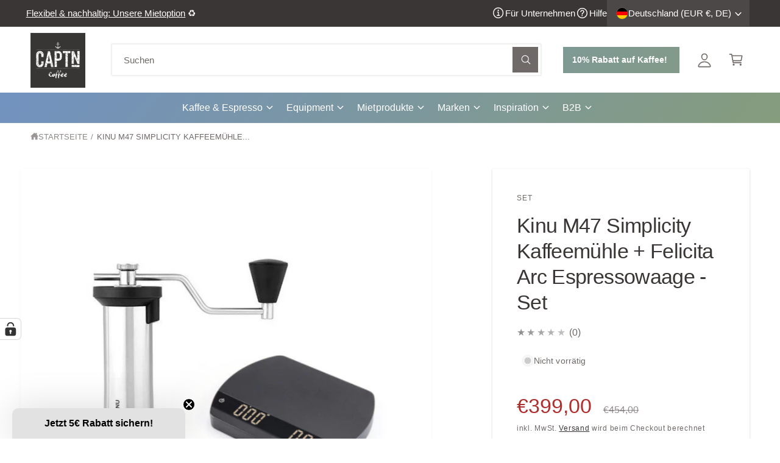

--- FILE ---
content_type: text/javascript; charset=utf-8
request_url: https://captncoffee.com/products/kinu-m47-simplicity-kaffeemuhle-felicita-arc-espressowaage-set.js
body_size: 2249
content:
{"id":8048195043593,"title":"Kinu M47 Simplicity Kaffeemühle + Felicita Arc Espressowaage - Set","handle":"kinu-m47-simplicity-kaffeemuhle-felicita-arc-espressowaage-set","description":"\u003ch3\u003e\u003cspan data-mce-fragment=\"1\" style=\"font-size: 18px;\"\u003e\u003cspan data-mce-fragment=\"1\" class=\"a-list-item\"\u003eKinu M47 Simplicity Handkaffeemühle + Felicita Arc Espressowaage\u003cbr\u003e\u003c\/span\u003e\u003c\/span\u003e\u003c\/h3\u003e\n\u003cp\u003eMit diesem Set erhältst du eine hochwertige Edelstahlmühle von Kinu sowie eine digitale Espressowaage der Marke Felicita. Ideal für die Zubereitung deines Espressos!\u003cbr\u003e\u003c\/p\u003e\n\u003cp\u003eMit der Kinu M47 Simplicity Mühle lassen sich dank stufenlos einstellbarem Mahlgrad beste Mahlergebnisse erzielen. Ein praktischer Daumenstopper sorgt für eine optimale Handhabung während des Mahlvorgangs.\u003cbr\u003e\u003c\/p\u003e\n\u003cp\u003eDie Felicita Arc ist die perfekte Waage für die Espressozubereitung. Dank ihrer geringen Höhe lässt sich die Waage optimal unter einem Siebträger platzieren. Das Gewicht wird auf 0,1g genau angezeigt.\u003c\/p\u003e\n\u003cp\u003e \u003c\/p\u003e\n\u003ch3\u003e\u003cspan style=\"font-size: 16px;\"\u003e\u003cspan data-mce-fragment=\"1\" class=\"a-list-item\"\u003eTechnische Details:\u003c\/span\u003e\u003c\/span\u003e\u003c\/h3\u003e\n\u003cul data-mce-fragment=\"1\"\u003e\n\u003cli data-mce-fragment=\"1\"\u003e\u003cspan data-mce-fragment=\"1\" style=\"font-size: 16px;\"\u003e\u003cspan data-mce-fragment=\"1\" class=\"a-list-item\"\u003e\u003cspan data-mce-fragment=\"1\" style=\"text-decoration: underline;\"\u003eModell:\u003c\/span\u003e \u003cspan data-mce-fragment=\"1\" class=\"value\"\u003e\u003ca title=\"Kinu M47 Simplicity Kaffeemühle\" href=\"https:\/\/captncoffee.com\/collections\/kinu\/products\/kinu-m47-simplicity-kaffeemuehle\" target=\"_blank\"\u003eKinu M47 Simplicity Kaffeemühle\u003c\/a\u003e\u003cbr\u003e\u003c\/span\u003e\u003c\/span\u003e\u003c\/span\u003e\u003c\/li\u003e\n\u003cli data-mce-fragment=\"1\"\u003e\u003cspan data-mce-fragment=\"1\" style=\"font-size: 16px;\"\u003e\u003cspan data-mce-fragment=\"1\" class=\"a-list-item\"\u003e\u003cspan data-mce-fragment=\"1\" style=\"text-decoration: underline;\"\u003eBesonderheiten:\u003c\/span\u003e 47 mm konische Stahl-Mahlscheiben (Black-Fusion-behandelt), Daumenstopper\u003cbr\u003e\u003c\/span\u003e\u003c\/span\u003e\u003c\/li\u003e\n\u003cli data-mce-fragment=\"1\"\u003e\u003cspan data-mce-fragment=\"1\" style=\"font-size: 16px;\"\u003e\u003cspan data-mce-fragment=\"1\" class=\"a-list-item\"\u003e\u003cspan style=\"text-decoration: underline;\"\u003eKapazität des Auffangbehälters:\u003c\/span\u003e 30-35g\u003c\/span\u003e\u003c\/span\u003e\u003c\/li\u003e\n\u003cli data-mce-fragment=\"1\"\u003e\u003cspan data-mce-fragment=\"1\" style=\"font-size: 16px;\"\u003e\u003cspan data-mce-fragment=\"1\" class=\"a-list-item\"\u003e\u003cspan data-mce-fragment=\"1\" style=\"text-decoration: underline;\"\u003eMaterial:\u003c\/span\u003e Edelstahl, Kunststoff, Silikon\u003cbr\u003e\u003c\/span\u003e\u003c\/span\u003e\u003c\/li\u003e\n\u003cli data-mce-fragment=\"1\"\u003e\u003cspan data-mce-fragment=\"1\" style=\"font-size: 16px;\"\u003e\u003cspan data-mce-fragment=\"1\" class=\"a-list-item\"\u003e\u003cspan data-mce-fragment=\"1\" style=\"text-decoration: underline;\"\u003eLieferumfang:\u003c\/span\u003e Kinu M47 Simplicity Kaffeemühle, Transporttasche\u003cbr\u003e\u003c\/span\u003e\u003c\/span\u003e\u003c\/li\u003e\n\u003c\/ul\u003e\n\u003cp\u003e \u003c\/p\u003e\n\u003cdiv class=\"shg-c\" id=\"s-2cadaa0f-90bd-4b49-ae86-adb062f92c02\"\u003e\n\u003cdiv class=\"shogun-heading-component\"\u003e\n\u003ch3\u003eTechnische Details:\u003c\/h3\u003e\n\u003c\/div\u003e\n\u003c\/div\u003e\n\u003cdiv class=\"shg-c\" id=\"s-e32b8eef-c49b-41fe-ab4d-6cc8203d7989\"\u003e\n\u003cdiv class=\"shg-rich-text shg-theme-text-content\"\u003e\n\u003cul data-mce-fragment=\"1\"\u003e\n\u003cli data-mce-fragment=\"1\"\u003e\u003cspan data-mce-fragment=\"1\" style=\"font-size: 16px;\"\u003e\u003cspan data-mce-fragment=\"1\" class=\"a-list-item\"\u003e\u003cspan data-mce-fragment=\"1\" style=\"text-decoration: underline;\"\u003eModell:\u003c\/span\u003e \u003cspan data-mce-fragment=\"1\" class=\"value\"\u003e\u003ca href=\"https:\/\/captncoffee.com\/collections\/felicita\/products\/felicita-arc-digitale-espressowaage-mit-bluetooth-schwarz\" title=\"Felicita Arc Espressowaage\" target=\"_blank\"\u003eFelicita Arc Espressowaage\u003c\/a\u003e\u003cbr\u003e\u003c\/span\u003e\u003c\/span\u003e\u003c\/span\u003e\u003c\/li\u003e\n\u003cli data-mce-fragment=\"1\"\u003e\u003cspan data-mce-fragment=\"1\" style=\"font-size: 16px;\"\u003e\u003cspan data-mce-fragment=\"1\" class=\"a-list-item\"\u003e\u003cspan data-mce-fragment=\"1\" style=\"text-decoration: underline;\"\u003eBesonderheiten:\u003c\/span\u003e über USB wiederaufladbarer Lithium-Ionen Akku, wasserbeständig, Auto-Tara, Auto-Timer, anpassbare intelligente automatische Abschaltung\u003cbr\u003e\u003c\/span\u003e\u003c\/span\u003e\u003c\/li\u003e\n\u003cli data-mce-fragment=\"1\"\u003e\u003cspan data-mce-fragment=\"1\" style=\"font-size: 16px;\"\u003e\u003cspan data-mce-fragment=\"1\" class=\"a-list-item\"\u003e\u003cspan data-mce-fragment=\"1\" style=\"text-decoration: underline;\"\u003eMaße\u003c\/span\u003e (B) x (T) x (H): \u003cspan data-mce-fragment=\"1\" class=\"value\"\u003e135 × 105 × 15,5 mm\u003c\/span\u003e\u003cbr\u003e\u003c\/span\u003e\u003c\/span\u003e\u003c\/li\u003e\n\u003cli data-mce-fragment=\"1\"\u003e\u003cspan data-mce-fragment=\"1\" style=\"font-size: 16px;\"\u003e\u003cspan data-mce-fragment=\"1\" class=\"a-list-item\"\u003e\u003cspan data-mce-fragment=\"1\" class=\"value\"\u003e\u003cspan data-mce-fragment=\"1\" style=\"text-decoration: underline;\"\u003eDisplay:\u003c\/span\u003e LED\u003cbr\u003e\u003c\/span\u003e\u003c\/span\u003e\u003c\/span\u003e\u003c\/li\u003e\n\u003cli data-mce-fragment=\"1\"\u003e\u003cspan data-mce-fragment=\"1\" style=\"font-size: 16px;\"\u003e\u003cspan data-mce-fragment=\"1\" class=\"a-list-item\"\u003e\u003cspan data-mce-fragment=\"1\" class=\"value\"\u003e\u003cspan data-mce-fragment=\"1\" style=\"text-decoration: underline;\"\u003eTragkraft:\u003c\/span\u003e bis 2 kg\u003cbr\u003e\u003c\/span\u003e\u003c\/span\u003e\u003c\/span\u003e\u003c\/li\u003e\n\u003cli data-mce-fragment=\"1\"\u003e\u003cspan data-mce-fragment=\"1\" style=\"font-size: 16px;\"\u003e\u003cspan data-mce-fragment=\"1\" class=\"a-list-item\"\u003e\u003cspan data-mce-fragment=\"1\" style=\"text-decoration: underline;\"\u003eKonnektivität:\u003c\/span\u003e \u003cspan data-mce-fragment=\"1\" class=\"value\"\u003eBluetooth 4.0\u003c\/span\u003e\u003cbr\u003e\u003c\/span\u003e\u003c\/span\u003e\u003c\/li\u003e\n\u003cli data-mce-fragment=\"1\"\u003e\u003cspan data-mce-fragment=\"1\" style=\"font-size: 16px;\"\u003e\u003cspan data-mce-fragment=\"1\" class=\"a-list-item\"\u003e\u003cspan data-mce-fragment=\"1\" style=\"text-decoration: underline;\"\u003eHerstellerfarbe:\u003c\/span\u003e Schwarz\u003c\/span\u003e\u003c\/span\u003e\u003c\/li\u003e\n\u003cli data-mce-fragment=\"1\"\u003e\u003cspan data-mce-fragment=\"1\" style=\"font-size: 16px;\"\u003e\u003cspan data-mce-fragment=\"1\" class=\"a-list-item\"\u003e\u003cspan style=\"text-decoration: underline;\"\u003eMaterial:\u003c\/span\u003e Aluminium\u003c\/span\u003e\u003c\/span\u003e\u003c\/li\u003e\n\u003cli data-mce-fragment=\"1\"\u003e\u003cspan data-mce-fragment=\"1\" style=\"font-size: 16px;\"\u003e\u003cspan data-mce-fragment=\"1\" class=\"a-list-item\"\u003e\u003cspan data-mce-fragment=\"1\" style=\"text-decoration: underline;\"\u003eLieferumfang:\u003c\/span\u003e Felicita Arc Espressowaage, 100g Justiergewicht, 1x USB-Kabel, hitzebeständige Auflage, 1x Bedienungsanleitung\u003c\/span\u003e\u003c\/span\u003e\u003c\/li\u003e\n\u003c\/ul\u003e\n\u003c\/div\u003e\n\u003c\/div\u003e","published_at":"2022-12-07T11:29:57+01:00","created_at":"2022-12-07T11:20:12+01:00","vendor":"Set","type":"Kaffeemühle","tags":[],"price":39900,"price_min":39900,"price_max":39900,"available":false,"price_varies":false,"compare_at_price":45400,"compare_at_price_min":45400,"compare_at_price_max":45400,"compare_at_price_varies":false,"variants":[{"id":43800792498441,"title":"Default Title","option1":"Default Title","option2":null,"option3":null,"sku":"","requires_shipping":true,"taxable":true,"featured_image":null,"available":false,"name":"Kinu M47 Simplicity Kaffeemühle + Felicita Arc Espressowaage - Set","public_title":null,"options":["Default Title"],"price":39900,"weight":2800,"compare_at_price":45400,"inventory_management":"shopify","barcode":"0650245247656","requires_selling_plan":false,"selling_plan_allocations":[]}],"images":["\/\/cdn.shopify.com\/s\/files\/1\/0049\/7883\/5545\/products\/KInu_Simplicity_Felicita_Arc_Set_01.jpg?v=1670408676","\/\/cdn.shopify.com\/s\/files\/1\/0049\/7883\/5545\/products\/Kinu_M47_Simplicity_Grinder_02_dc892d79-808f-4253-8111-c0b7d58f3c3e.jpg?v=1670429644","\/\/cdn.shopify.com\/s\/files\/1\/0049\/7883\/5545\/products\/Kinu_M47_Simplicity_Grinder_03_87920685-a8ae-4a16-bdfe-70bbf8374d17.jpg?v=1670429644","\/\/cdn.shopify.com\/s\/files\/1\/0049\/7883\/5545\/products\/Kinu_M47_Simplicity_Grinder_04_49480354-2d2b-4539-95c7-28c9da4d7777.jpg?v=1670429644","\/\/cdn.shopify.com\/s\/files\/1\/0049\/7883\/5545\/products\/Kinu_M47_Simplicity_Grinder_05_c9ba811f-467b-4579-925e-b72ee83c4195.jpg?v=1670429645","\/\/cdn.shopify.com\/s\/files\/1\/0049\/7883\/5545\/products\/Felicita_Arc_Espressowaage_02_01c40aa6-0a4a-4b3d-a5b7-7be659b93c17.jpg?v=1670429721","\/\/cdn.shopify.com\/s\/files\/1\/0049\/7883\/5545\/products\/Felicita_Arc_Espressowaage_03_3c45e251-c175-48c6-b4c2-47bbeb03492c.jpg?v=1670429734","\/\/cdn.shopify.com\/s\/files\/1\/0049\/7883\/5545\/products\/Felicita_Arc_Espressowaage_04_bc008e19-d231-4093-83ed-ec512f2b08a2.jpg?v=1670429749","\/\/cdn.shopify.com\/s\/files\/1\/0049\/7883\/5545\/products\/Felicita_Arc_Espressowaage_05_2e6dcf94-73a4-4b53-9c74-55fc3adfc697.jpg?v=1670429765"],"featured_image":"\/\/cdn.shopify.com\/s\/files\/1\/0049\/7883\/5545\/products\/KInu_Simplicity_Felicita_Arc_Set_01.jpg?v=1670408676","options":[{"name":"Title","position":1,"values":["Default Title"]}],"url":"\/products\/kinu-m47-simplicity-kaffeemuhle-felicita-arc-espressowaage-set","media":[{"alt":"Kinu M47 Simplicity Kaffeemühle + Felicita Arc Espressowaage - Set","id":34482116362505,"position":1,"preview_image":{"aspect_ratio":1.0,"height":729,"width":729,"src":"https:\/\/cdn.shopify.com\/s\/files\/1\/0049\/7883\/5545\/products\/KInu_Simplicity_Felicita_Arc_Set_01.jpg?v=1670408676"},"aspect_ratio":1.0,"height":729,"media_type":"image","src":"https:\/\/cdn.shopify.com\/s\/files\/1\/0049\/7883\/5545\/products\/KInu_Simplicity_Felicita_Arc_Set_01.jpg?v=1670408676","width":729},{"alt":"Kinu M47 Simplicity Kaffeemühle","id":34486550167817,"position":2,"preview_image":{"aspect_ratio":1.0,"height":900,"width":900,"src":"https:\/\/cdn.shopify.com\/s\/files\/1\/0049\/7883\/5545\/products\/Kinu_M47_Simplicity_Grinder_02_dc892d79-808f-4253-8111-c0b7d58f3c3e.jpg?v=1670429644"},"aspect_ratio":1.0,"height":900,"media_type":"image","src":"https:\/\/cdn.shopify.com\/s\/files\/1\/0049\/7883\/5545\/products\/Kinu_M47_Simplicity_Grinder_02_dc892d79-808f-4253-8111-c0b7d58f3c3e.jpg?v=1670429644","width":900},{"alt":"Kinu M47 Simplicity Kaffeemühle","id":34486550200585,"position":3,"preview_image":{"aspect_ratio":1.0,"height":900,"width":900,"src":"https:\/\/cdn.shopify.com\/s\/files\/1\/0049\/7883\/5545\/products\/Kinu_M47_Simplicity_Grinder_03_87920685-a8ae-4a16-bdfe-70bbf8374d17.jpg?v=1670429644"},"aspect_ratio":1.0,"height":900,"media_type":"image","src":"https:\/\/cdn.shopify.com\/s\/files\/1\/0049\/7883\/5545\/products\/Kinu_M47_Simplicity_Grinder_03_87920685-a8ae-4a16-bdfe-70bbf8374d17.jpg?v=1670429644","width":900},{"alt":"Kinu M47 Simplicity Kaffeemühle","id":34486550233353,"position":4,"preview_image":{"aspect_ratio":1.0,"height":2048,"width":2048,"src":"https:\/\/cdn.shopify.com\/s\/files\/1\/0049\/7883\/5545\/products\/Kinu_M47_Simplicity_Grinder_04_49480354-2d2b-4539-95c7-28c9da4d7777.jpg?v=1670429644"},"aspect_ratio":1.0,"height":2048,"media_type":"image","src":"https:\/\/cdn.shopify.com\/s\/files\/1\/0049\/7883\/5545\/products\/Kinu_M47_Simplicity_Grinder_04_49480354-2d2b-4539-95c7-28c9da4d7777.jpg?v=1670429644","width":2048},{"alt":"Kinu M47 Simplicity Kaffeemühle mit Daumenstopper","id":34486550266121,"position":5,"preview_image":{"aspect_ratio":1.0,"height":2048,"width":2048,"src":"https:\/\/cdn.shopify.com\/s\/files\/1\/0049\/7883\/5545\/products\/Kinu_M47_Simplicity_Grinder_05_c9ba811f-467b-4579-925e-b72ee83c4195.jpg?v=1670429645"},"aspect_ratio":1.0,"height":2048,"media_type":"image","src":"https:\/\/cdn.shopify.com\/s\/files\/1\/0049\/7883\/5545\/products\/Kinu_M47_Simplicity_Grinder_05_c9ba811f-467b-4579-925e-b72ee83c4195.jpg?v=1670429645","width":2048},{"alt":"Felicita Arc Espressowaage","id":34486554296585,"position":6,"preview_image":{"aspect_ratio":1.0,"height":2347,"width":2347,"src":"https:\/\/cdn.shopify.com\/s\/files\/1\/0049\/7883\/5545\/products\/Felicita_Arc_Espressowaage_02_01c40aa6-0a4a-4b3d-a5b7-7be659b93c17.jpg?v=1670429721"},"aspect_ratio":1.0,"height":2347,"media_type":"image","src":"https:\/\/cdn.shopify.com\/s\/files\/1\/0049\/7883\/5545\/products\/Felicita_Arc_Espressowaage_02_01c40aa6-0a4a-4b3d-a5b7-7be659b93c17.jpg?v=1670429721","width":2347},{"alt":"Felicita Arc Espressowaage","id":34486554329353,"position":7,"preview_image":{"aspect_ratio":1.0,"height":2362,"width":2362,"src":"https:\/\/cdn.shopify.com\/s\/files\/1\/0049\/7883\/5545\/products\/Felicita_Arc_Espressowaage_03_3c45e251-c175-48c6-b4c2-47bbeb03492c.jpg?v=1670429734"},"aspect_ratio":1.0,"height":2362,"media_type":"image","src":"https:\/\/cdn.shopify.com\/s\/files\/1\/0049\/7883\/5545\/products\/Felicita_Arc_Espressowaage_03_3c45e251-c175-48c6-b4c2-47bbeb03492c.jpg?v=1670429734","width":2362},{"alt":"Felicita Arc Espressowaage","id":34486554362121,"position":8,"preview_image":{"aspect_ratio":1.0,"height":2347,"width":2347,"src":"https:\/\/cdn.shopify.com\/s\/files\/1\/0049\/7883\/5545\/products\/Felicita_Arc_Espressowaage_04_bc008e19-d231-4093-83ed-ec512f2b08a2.jpg?v=1670429749"},"aspect_ratio":1.0,"height":2347,"media_type":"image","src":"https:\/\/cdn.shopify.com\/s\/files\/1\/0049\/7883\/5545\/products\/Felicita_Arc_Espressowaage_04_bc008e19-d231-4093-83ed-ec512f2b08a2.jpg?v=1670429749","width":2347},{"alt":"Felicita Arc Espressowaage","id":34486554394889,"position":9,"preview_image":{"aspect_ratio":1.0,"height":1251,"width":1251,"src":"https:\/\/cdn.shopify.com\/s\/files\/1\/0049\/7883\/5545\/products\/Felicita_Arc_Espressowaage_05_2e6dcf94-73a4-4b53-9c74-55fc3adfc697.jpg?v=1670429765"},"aspect_ratio":1.0,"height":1251,"media_type":"image","src":"https:\/\/cdn.shopify.com\/s\/files\/1\/0049\/7883\/5545\/products\/Felicita_Arc_Espressowaage_05_2e6dcf94-73a4-4b53-9c74-55fc3adfc697.jpg?v=1670429765","width":1251}],"requires_selling_plan":false,"selling_plan_groups":[]}

--- FILE ---
content_type: text/javascript
request_url: https://widgets.trustedshops.com/js/X773393A9B7C032C0B7A8CA46CD0E3644.js
body_size: 1509
content:
((e,t)=>{const r={shopInfo:{tsId:"X773393A9B7C032C0B7A8CA46CD0E3644",name:"CAPTN Coffee | Hamburg",url:"captncoffee.com",language:"de",targetMarket:"DEU",ratingVariant:"WIDGET",eTrustedIds:{accountId:"acc-62d28b0a-161b-4907-b930-e6d09c69b9ee",channelId:"chl-d684caf3-98e7-422b-af8c-72fc86024541"},buyerProtection:{certificateType:"CLASSIC",certificateState:"PRODUCTION",mainProtectionCurrency:"EUR",classicProtectionAmount:100,maxProtectionDuration:30,plusProtectionAmount:2e4,basicProtectionAmount:100,firstCertified:"2022-04-28 10:30:54"},reviewSystem:{rating:{averageRating:4.81,averageRatingCount:139,overallRatingCount:562,distribution:{oneStar:3,twoStars:1,threeStars:2,fourStars:8,fiveStars:125}},reviews:[{average:5,buyerStatement:"Top Online Store. Bereits 2x etwas bestellt, jedes Mal sehr schnell geliefert und in bester Qualität. Jederzeit wieder.",rawChangeDate:"2025-11-05T17:24:48.000Z",changeDate:"5.11.2025",transactionDate:"26.10.2025"},{average:5,buyerStatement:"Tutto bene",rawChangeDate:"2025-11-05T17:19:37.000Z",changeDate:"5.11.2025",transactionDate:"29.10.2025"},{average:5,buyerStatement:"ich bestelle dort regelmäßig, weil die Sachen  die ich brauche anderswo relativ schwer zu kriegen sind und wenn, dann auch um einiges teurer sind. Noch ein Bonus - der Versand erfolgt wirklich blitzartig!\nVielen Dank und gerne wieder.",rawChangeDate:"2025-10-31T18:18:19.000Z",changeDate:"31.10.2025",transactionDate:"24.10.2025"}]},features:["MARS_PUBLIC_QUESTIONNAIRE","MARS_QUESTIONNAIRE","DISABLE_REVIEWREQUEST_SENDING","MARS_EVENTS","MARS_REVIEWS","GUARANTEE_RECOG_CLASSIC_INTEGRATION","SHOP_CONSUMER_MEMBERSHIP"],consentManagementType:"OFF",urls:{profileUrl:"https://www.trustedshops.de/bewertung/info_X773393A9B7C032C0B7A8CA46CD0E3644.html",profileUrlLegalSection:"https://www.trustedshops.de/bewertung/info_X773393A9B7C032C0B7A8CA46CD0E3644.html#legal-info",reviewLegalUrl:"https://help.etrusted.com/hc/de/articles/23970864566162"},contractStartDate:"2022-04-22 00:00:00",shopkeeper:{name:"CAPTN Products GmbH",street:"Frankenstraße 29",country:"DE",city:"Hamburg",zip:"20097"},displayVariant:"full",variant:"full",twoLetterCountryCode:"DE"},"process.env":{STAGE:"prod"},externalConfig:{trustbadgeScriptUrl:"https://widgets.trustedshops.com/assets/trustbadge.js",cdnDomain:"widgets.trustedshops.com"},elementIdSuffix:"-98e3dadd90eb493088abdc5597a70810",buildTimestamp:"2025-11-06T05:37:59.710Z",buildStage:"prod"},a=r=>{const{trustbadgeScriptUrl:a}=r.externalConfig;let n=t.querySelector(`script[src="${a}"]`);n&&t.body.removeChild(n),n=t.createElement("script"),n.src=a,n.charset="utf-8",n.setAttribute("data-type","trustbadge-business-logic"),n.onerror=()=>{throw new Error(`The Trustbadge script could not be loaded from ${a}. Have you maybe selected an invalid TSID?`)},n.onload=()=>{e.trustbadge?.load(r)},t.body.appendChild(n)};"complete"===t.readyState?a(r):e.addEventListener("load",(()=>{a(r)}))})(window,document);

--- FILE ---
content_type: application/javascript
request_url: https://cs.complianz.io/cookie-solution/confs/js/24803149.js
body_size: 127
content:
_cmplc.csRC = { consApiKey: 'iU11ybvJjekLjB93GrLketmJ5Rh7u4jk', brand: 'Complianz', publicId: 'f330add9-571a-440c-95c2-14d9ab001b39', floatingGroup: false }
_cmplc.csEnabled = true;
_cmplc.csPurposes = [1,3,5,4];
_cmplc.cpUpd = 1754059171;
_cmplc.csFeatures = {"geolocation_setting":true,"compliance_solution_white_labeling":1,"rejection_recovery":false,"full_customization":true,"multiple_languages":true,"mobile_app_integration":false};
_cmplc.csT = null;
_cmplc.googleConsentModeV2 = true;
_cmplc.totalNumberOfProviders = 17;


--- FILE ---
content_type: text/javascript; charset=utf-8
request_url: https://captncoffee.com/products/kinu-m47-simplicity-kaffeemuhle-felicita-arc-espressowaage-set.js
body_size: 1903
content:
{"id":8048195043593,"title":"Kinu M47 Simplicity Kaffeemühle + Felicita Arc Espressowaage - Set","handle":"kinu-m47-simplicity-kaffeemuhle-felicita-arc-espressowaage-set","description":"\u003ch3\u003e\u003cspan data-mce-fragment=\"1\" style=\"font-size: 18px;\"\u003e\u003cspan data-mce-fragment=\"1\" class=\"a-list-item\"\u003eKinu M47 Simplicity Handkaffeemühle + Felicita Arc Espressowaage\u003cbr\u003e\u003c\/span\u003e\u003c\/span\u003e\u003c\/h3\u003e\n\u003cp\u003eMit diesem Set erhältst du eine hochwertige Edelstahlmühle von Kinu sowie eine digitale Espressowaage der Marke Felicita. Ideal für die Zubereitung deines Espressos!\u003cbr\u003e\u003c\/p\u003e\n\u003cp\u003eMit der Kinu M47 Simplicity Mühle lassen sich dank stufenlos einstellbarem Mahlgrad beste Mahlergebnisse erzielen. Ein praktischer Daumenstopper sorgt für eine optimale Handhabung während des Mahlvorgangs.\u003cbr\u003e\u003c\/p\u003e\n\u003cp\u003eDie Felicita Arc ist die perfekte Waage für die Espressozubereitung. Dank ihrer geringen Höhe lässt sich die Waage optimal unter einem Siebträger platzieren. Das Gewicht wird auf 0,1g genau angezeigt.\u003c\/p\u003e\n\u003cp\u003e \u003c\/p\u003e\n\u003ch3\u003e\u003cspan style=\"font-size: 16px;\"\u003e\u003cspan data-mce-fragment=\"1\" class=\"a-list-item\"\u003eTechnische Details:\u003c\/span\u003e\u003c\/span\u003e\u003c\/h3\u003e\n\u003cul data-mce-fragment=\"1\"\u003e\n\u003cli data-mce-fragment=\"1\"\u003e\u003cspan data-mce-fragment=\"1\" style=\"font-size: 16px;\"\u003e\u003cspan data-mce-fragment=\"1\" class=\"a-list-item\"\u003e\u003cspan data-mce-fragment=\"1\" style=\"text-decoration: underline;\"\u003eModell:\u003c\/span\u003e \u003cspan data-mce-fragment=\"1\" class=\"value\"\u003e\u003ca title=\"Kinu M47 Simplicity Kaffeemühle\" href=\"https:\/\/captncoffee.com\/collections\/kinu\/products\/kinu-m47-simplicity-kaffeemuehle\" target=\"_blank\"\u003eKinu M47 Simplicity Kaffeemühle\u003c\/a\u003e\u003cbr\u003e\u003c\/span\u003e\u003c\/span\u003e\u003c\/span\u003e\u003c\/li\u003e\n\u003cli data-mce-fragment=\"1\"\u003e\u003cspan data-mce-fragment=\"1\" style=\"font-size: 16px;\"\u003e\u003cspan data-mce-fragment=\"1\" class=\"a-list-item\"\u003e\u003cspan data-mce-fragment=\"1\" style=\"text-decoration: underline;\"\u003eBesonderheiten:\u003c\/span\u003e 47 mm konische Stahl-Mahlscheiben (Black-Fusion-behandelt), Daumenstopper\u003cbr\u003e\u003c\/span\u003e\u003c\/span\u003e\u003c\/li\u003e\n\u003cli data-mce-fragment=\"1\"\u003e\u003cspan data-mce-fragment=\"1\" style=\"font-size: 16px;\"\u003e\u003cspan data-mce-fragment=\"1\" class=\"a-list-item\"\u003e\u003cspan style=\"text-decoration: underline;\"\u003eKapazität des Auffangbehälters:\u003c\/span\u003e 30-35g\u003c\/span\u003e\u003c\/span\u003e\u003c\/li\u003e\n\u003cli data-mce-fragment=\"1\"\u003e\u003cspan data-mce-fragment=\"1\" style=\"font-size: 16px;\"\u003e\u003cspan data-mce-fragment=\"1\" class=\"a-list-item\"\u003e\u003cspan data-mce-fragment=\"1\" style=\"text-decoration: underline;\"\u003eMaterial:\u003c\/span\u003e Edelstahl, Kunststoff, Silikon\u003cbr\u003e\u003c\/span\u003e\u003c\/span\u003e\u003c\/li\u003e\n\u003cli data-mce-fragment=\"1\"\u003e\u003cspan data-mce-fragment=\"1\" style=\"font-size: 16px;\"\u003e\u003cspan data-mce-fragment=\"1\" class=\"a-list-item\"\u003e\u003cspan data-mce-fragment=\"1\" style=\"text-decoration: underline;\"\u003eLieferumfang:\u003c\/span\u003e Kinu M47 Simplicity Kaffeemühle, Transporttasche\u003cbr\u003e\u003c\/span\u003e\u003c\/span\u003e\u003c\/li\u003e\n\u003c\/ul\u003e\n\u003cp\u003e \u003c\/p\u003e\n\u003cdiv class=\"shg-c\" id=\"s-2cadaa0f-90bd-4b49-ae86-adb062f92c02\"\u003e\n\u003cdiv class=\"shogun-heading-component\"\u003e\n\u003ch3\u003eTechnische Details:\u003c\/h3\u003e\n\u003c\/div\u003e\n\u003c\/div\u003e\n\u003cdiv class=\"shg-c\" id=\"s-e32b8eef-c49b-41fe-ab4d-6cc8203d7989\"\u003e\n\u003cdiv class=\"shg-rich-text shg-theme-text-content\"\u003e\n\u003cul data-mce-fragment=\"1\"\u003e\n\u003cli data-mce-fragment=\"1\"\u003e\u003cspan data-mce-fragment=\"1\" style=\"font-size: 16px;\"\u003e\u003cspan data-mce-fragment=\"1\" class=\"a-list-item\"\u003e\u003cspan data-mce-fragment=\"1\" style=\"text-decoration: underline;\"\u003eModell:\u003c\/span\u003e \u003cspan data-mce-fragment=\"1\" class=\"value\"\u003e\u003ca href=\"https:\/\/captncoffee.com\/collections\/felicita\/products\/felicita-arc-digitale-espressowaage-mit-bluetooth-schwarz\" title=\"Felicita Arc Espressowaage\" target=\"_blank\"\u003eFelicita Arc Espressowaage\u003c\/a\u003e\u003cbr\u003e\u003c\/span\u003e\u003c\/span\u003e\u003c\/span\u003e\u003c\/li\u003e\n\u003cli data-mce-fragment=\"1\"\u003e\u003cspan data-mce-fragment=\"1\" style=\"font-size: 16px;\"\u003e\u003cspan data-mce-fragment=\"1\" class=\"a-list-item\"\u003e\u003cspan data-mce-fragment=\"1\" style=\"text-decoration: underline;\"\u003eBesonderheiten:\u003c\/span\u003e über USB wiederaufladbarer Lithium-Ionen Akku, wasserbeständig, Auto-Tara, Auto-Timer, anpassbare intelligente automatische Abschaltung\u003cbr\u003e\u003c\/span\u003e\u003c\/span\u003e\u003c\/li\u003e\n\u003cli data-mce-fragment=\"1\"\u003e\u003cspan data-mce-fragment=\"1\" style=\"font-size: 16px;\"\u003e\u003cspan data-mce-fragment=\"1\" class=\"a-list-item\"\u003e\u003cspan data-mce-fragment=\"1\" style=\"text-decoration: underline;\"\u003eMaße\u003c\/span\u003e (B) x (T) x (H): \u003cspan data-mce-fragment=\"1\" class=\"value\"\u003e135 × 105 × 15,5 mm\u003c\/span\u003e\u003cbr\u003e\u003c\/span\u003e\u003c\/span\u003e\u003c\/li\u003e\n\u003cli data-mce-fragment=\"1\"\u003e\u003cspan data-mce-fragment=\"1\" style=\"font-size: 16px;\"\u003e\u003cspan data-mce-fragment=\"1\" class=\"a-list-item\"\u003e\u003cspan data-mce-fragment=\"1\" class=\"value\"\u003e\u003cspan data-mce-fragment=\"1\" style=\"text-decoration: underline;\"\u003eDisplay:\u003c\/span\u003e LED\u003cbr\u003e\u003c\/span\u003e\u003c\/span\u003e\u003c\/span\u003e\u003c\/li\u003e\n\u003cli data-mce-fragment=\"1\"\u003e\u003cspan data-mce-fragment=\"1\" style=\"font-size: 16px;\"\u003e\u003cspan data-mce-fragment=\"1\" class=\"a-list-item\"\u003e\u003cspan data-mce-fragment=\"1\" class=\"value\"\u003e\u003cspan data-mce-fragment=\"1\" style=\"text-decoration: underline;\"\u003eTragkraft:\u003c\/span\u003e bis 2 kg\u003cbr\u003e\u003c\/span\u003e\u003c\/span\u003e\u003c\/span\u003e\u003c\/li\u003e\n\u003cli data-mce-fragment=\"1\"\u003e\u003cspan data-mce-fragment=\"1\" style=\"font-size: 16px;\"\u003e\u003cspan data-mce-fragment=\"1\" class=\"a-list-item\"\u003e\u003cspan data-mce-fragment=\"1\" style=\"text-decoration: underline;\"\u003eKonnektivität:\u003c\/span\u003e \u003cspan data-mce-fragment=\"1\" class=\"value\"\u003eBluetooth 4.0\u003c\/span\u003e\u003cbr\u003e\u003c\/span\u003e\u003c\/span\u003e\u003c\/li\u003e\n\u003cli data-mce-fragment=\"1\"\u003e\u003cspan data-mce-fragment=\"1\" style=\"font-size: 16px;\"\u003e\u003cspan data-mce-fragment=\"1\" class=\"a-list-item\"\u003e\u003cspan data-mce-fragment=\"1\" style=\"text-decoration: underline;\"\u003eHerstellerfarbe:\u003c\/span\u003e Schwarz\u003c\/span\u003e\u003c\/span\u003e\u003c\/li\u003e\n\u003cli data-mce-fragment=\"1\"\u003e\u003cspan data-mce-fragment=\"1\" style=\"font-size: 16px;\"\u003e\u003cspan data-mce-fragment=\"1\" class=\"a-list-item\"\u003e\u003cspan style=\"text-decoration: underline;\"\u003eMaterial:\u003c\/span\u003e Aluminium\u003c\/span\u003e\u003c\/span\u003e\u003c\/li\u003e\n\u003cli data-mce-fragment=\"1\"\u003e\u003cspan data-mce-fragment=\"1\" style=\"font-size: 16px;\"\u003e\u003cspan data-mce-fragment=\"1\" class=\"a-list-item\"\u003e\u003cspan data-mce-fragment=\"1\" style=\"text-decoration: underline;\"\u003eLieferumfang:\u003c\/span\u003e Felicita Arc Espressowaage, 100g Justiergewicht, 1x USB-Kabel, hitzebeständige Auflage, 1x Bedienungsanleitung\u003c\/span\u003e\u003c\/span\u003e\u003c\/li\u003e\n\u003c\/ul\u003e\n\u003c\/div\u003e\n\u003c\/div\u003e","published_at":"2022-12-07T11:29:57+01:00","created_at":"2022-12-07T11:20:12+01:00","vendor":"Set","type":"Kaffeemühle","tags":[],"price":39900,"price_min":39900,"price_max":39900,"available":false,"price_varies":false,"compare_at_price":45400,"compare_at_price_min":45400,"compare_at_price_max":45400,"compare_at_price_varies":false,"variants":[{"id":43800792498441,"title":"Default Title","option1":"Default Title","option2":null,"option3":null,"sku":"","requires_shipping":true,"taxable":true,"featured_image":null,"available":false,"name":"Kinu M47 Simplicity Kaffeemühle + Felicita Arc Espressowaage - Set","public_title":null,"options":["Default Title"],"price":39900,"weight":2800,"compare_at_price":45400,"inventory_management":"shopify","barcode":"0650245247656","requires_selling_plan":false,"selling_plan_allocations":[]}],"images":["\/\/cdn.shopify.com\/s\/files\/1\/0049\/7883\/5545\/products\/KInu_Simplicity_Felicita_Arc_Set_01.jpg?v=1670408676","\/\/cdn.shopify.com\/s\/files\/1\/0049\/7883\/5545\/products\/Kinu_M47_Simplicity_Grinder_02_dc892d79-808f-4253-8111-c0b7d58f3c3e.jpg?v=1670429644","\/\/cdn.shopify.com\/s\/files\/1\/0049\/7883\/5545\/products\/Kinu_M47_Simplicity_Grinder_03_87920685-a8ae-4a16-bdfe-70bbf8374d17.jpg?v=1670429644","\/\/cdn.shopify.com\/s\/files\/1\/0049\/7883\/5545\/products\/Kinu_M47_Simplicity_Grinder_04_49480354-2d2b-4539-95c7-28c9da4d7777.jpg?v=1670429644","\/\/cdn.shopify.com\/s\/files\/1\/0049\/7883\/5545\/products\/Kinu_M47_Simplicity_Grinder_05_c9ba811f-467b-4579-925e-b72ee83c4195.jpg?v=1670429645","\/\/cdn.shopify.com\/s\/files\/1\/0049\/7883\/5545\/products\/Felicita_Arc_Espressowaage_02_01c40aa6-0a4a-4b3d-a5b7-7be659b93c17.jpg?v=1670429721","\/\/cdn.shopify.com\/s\/files\/1\/0049\/7883\/5545\/products\/Felicita_Arc_Espressowaage_03_3c45e251-c175-48c6-b4c2-47bbeb03492c.jpg?v=1670429734","\/\/cdn.shopify.com\/s\/files\/1\/0049\/7883\/5545\/products\/Felicita_Arc_Espressowaage_04_bc008e19-d231-4093-83ed-ec512f2b08a2.jpg?v=1670429749","\/\/cdn.shopify.com\/s\/files\/1\/0049\/7883\/5545\/products\/Felicita_Arc_Espressowaage_05_2e6dcf94-73a4-4b53-9c74-55fc3adfc697.jpg?v=1670429765"],"featured_image":"\/\/cdn.shopify.com\/s\/files\/1\/0049\/7883\/5545\/products\/KInu_Simplicity_Felicita_Arc_Set_01.jpg?v=1670408676","options":[{"name":"Title","position":1,"values":["Default Title"]}],"url":"\/products\/kinu-m47-simplicity-kaffeemuhle-felicita-arc-espressowaage-set","media":[{"alt":"Kinu M47 Simplicity Kaffeemühle + Felicita Arc Espressowaage - Set","id":34482116362505,"position":1,"preview_image":{"aspect_ratio":1.0,"height":729,"width":729,"src":"https:\/\/cdn.shopify.com\/s\/files\/1\/0049\/7883\/5545\/products\/KInu_Simplicity_Felicita_Arc_Set_01.jpg?v=1670408676"},"aspect_ratio":1.0,"height":729,"media_type":"image","src":"https:\/\/cdn.shopify.com\/s\/files\/1\/0049\/7883\/5545\/products\/KInu_Simplicity_Felicita_Arc_Set_01.jpg?v=1670408676","width":729},{"alt":"Kinu M47 Simplicity Kaffeemühle","id":34486550167817,"position":2,"preview_image":{"aspect_ratio":1.0,"height":900,"width":900,"src":"https:\/\/cdn.shopify.com\/s\/files\/1\/0049\/7883\/5545\/products\/Kinu_M47_Simplicity_Grinder_02_dc892d79-808f-4253-8111-c0b7d58f3c3e.jpg?v=1670429644"},"aspect_ratio":1.0,"height":900,"media_type":"image","src":"https:\/\/cdn.shopify.com\/s\/files\/1\/0049\/7883\/5545\/products\/Kinu_M47_Simplicity_Grinder_02_dc892d79-808f-4253-8111-c0b7d58f3c3e.jpg?v=1670429644","width":900},{"alt":"Kinu M47 Simplicity Kaffeemühle","id":34486550200585,"position":3,"preview_image":{"aspect_ratio":1.0,"height":900,"width":900,"src":"https:\/\/cdn.shopify.com\/s\/files\/1\/0049\/7883\/5545\/products\/Kinu_M47_Simplicity_Grinder_03_87920685-a8ae-4a16-bdfe-70bbf8374d17.jpg?v=1670429644"},"aspect_ratio":1.0,"height":900,"media_type":"image","src":"https:\/\/cdn.shopify.com\/s\/files\/1\/0049\/7883\/5545\/products\/Kinu_M47_Simplicity_Grinder_03_87920685-a8ae-4a16-bdfe-70bbf8374d17.jpg?v=1670429644","width":900},{"alt":"Kinu M47 Simplicity Kaffeemühle","id":34486550233353,"position":4,"preview_image":{"aspect_ratio":1.0,"height":2048,"width":2048,"src":"https:\/\/cdn.shopify.com\/s\/files\/1\/0049\/7883\/5545\/products\/Kinu_M47_Simplicity_Grinder_04_49480354-2d2b-4539-95c7-28c9da4d7777.jpg?v=1670429644"},"aspect_ratio":1.0,"height":2048,"media_type":"image","src":"https:\/\/cdn.shopify.com\/s\/files\/1\/0049\/7883\/5545\/products\/Kinu_M47_Simplicity_Grinder_04_49480354-2d2b-4539-95c7-28c9da4d7777.jpg?v=1670429644","width":2048},{"alt":"Kinu M47 Simplicity Kaffeemühle mit Daumenstopper","id":34486550266121,"position":5,"preview_image":{"aspect_ratio":1.0,"height":2048,"width":2048,"src":"https:\/\/cdn.shopify.com\/s\/files\/1\/0049\/7883\/5545\/products\/Kinu_M47_Simplicity_Grinder_05_c9ba811f-467b-4579-925e-b72ee83c4195.jpg?v=1670429645"},"aspect_ratio":1.0,"height":2048,"media_type":"image","src":"https:\/\/cdn.shopify.com\/s\/files\/1\/0049\/7883\/5545\/products\/Kinu_M47_Simplicity_Grinder_05_c9ba811f-467b-4579-925e-b72ee83c4195.jpg?v=1670429645","width":2048},{"alt":"Felicita Arc Espressowaage","id":34486554296585,"position":6,"preview_image":{"aspect_ratio":1.0,"height":2347,"width":2347,"src":"https:\/\/cdn.shopify.com\/s\/files\/1\/0049\/7883\/5545\/products\/Felicita_Arc_Espressowaage_02_01c40aa6-0a4a-4b3d-a5b7-7be659b93c17.jpg?v=1670429721"},"aspect_ratio":1.0,"height":2347,"media_type":"image","src":"https:\/\/cdn.shopify.com\/s\/files\/1\/0049\/7883\/5545\/products\/Felicita_Arc_Espressowaage_02_01c40aa6-0a4a-4b3d-a5b7-7be659b93c17.jpg?v=1670429721","width":2347},{"alt":"Felicita Arc Espressowaage","id":34486554329353,"position":7,"preview_image":{"aspect_ratio":1.0,"height":2362,"width":2362,"src":"https:\/\/cdn.shopify.com\/s\/files\/1\/0049\/7883\/5545\/products\/Felicita_Arc_Espressowaage_03_3c45e251-c175-48c6-b4c2-47bbeb03492c.jpg?v=1670429734"},"aspect_ratio":1.0,"height":2362,"media_type":"image","src":"https:\/\/cdn.shopify.com\/s\/files\/1\/0049\/7883\/5545\/products\/Felicita_Arc_Espressowaage_03_3c45e251-c175-48c6-b4c2-47bbeb03492c.jpg?v=1670429734","width":2362},{"alt":"Felicita Arc Espressowaage","id":34486554362121,"position":8,"preview_image":{"aspect_ratio":1.0,"height":2347,"width":2347,"src":"https:\/\/cdn.shopify.com\/s\/files\/1\/0049\/7883\/5545\/products\/Felicita_Arc_Espressowaage_04_bc008e19-d231-4093-83ed-ec512f2b08a2.jpg?v=1670429749"},"aspect_ratio":1.0,"height":2347,"media_type":"image","src":"https:\/\/cdn.shopify.com\/s\/files\/1\/0049\/7883\/5545\/products\/Felicita_Arc_Espressowaage_04_bc008e19-d231-4093-83ed-ec512f2b08a2.jpg?v=1670429749","width":2347},{"alt":"Felicita Arc Espressowaage","id":34486554394889,"position":9,"preview_image":{"aspect_ratio":1.0,"height":1251,"width":1251,"src":"https:\/\/cdn.shopify.com\/s\/files\/1\/0049\/7883\/5545\/products\/Felicita_Arc_Espressowaage_05_2e6dcf94-73a4-4b53-9c74-55fc3adfc697.jpg?v=1670429765"},"aspect_ratio":1.0,"height":1251,"media_type":"image","src":"https:\/\/cdn.shopify.com\/s\/files\/1\/0049\/7883\/5545\/products\/Felicita_Arc_Espressowaage_05_2e6dcf94-73a4-4b53-9c74-55fc3adfc697.jpg?v=1670429765","width":1251}],"requires_selling_plan":false,"selling_plan_groups":[]}

--- FILE ---
content_type: text/javascript
request_url: https://captncoffee.com/cdn/shop/t/37/assets/content-truncator.js?v=45499639571555940511751452643
body_size: -376
content:
if(!customElements.get("content-truncator")){class ContentTruncator extends HTMLElement{constructor(){super(),this.contentWrapper=null,this.content=null,this.button=null}connectedCallback(){this.contentWrapper=this.querySelector(".content-truncator__wrapper"),this.content=this.querySelector(".content-truncator__content"),this.button=this.querySelector(".content-truncator__button"),this.updateButtonVisibility(),this.button.addEventListener("click",()=>this.showMoreContent()),window.addEventListener("resizeend",()=>this.updateButtonVisibility())}updateButtonVisibility(){const contentHeight=this.content.scrollHeight,wrapperHeight=this.contentWrapper.clientHeight;contentHeight>wrapperHeight?(this.contentWrapper.classList.add("is-expandable"),this.button.style.display="inline-block"):(this.contentWrapper.classList.remove("is-expandable"),this.button.style.display="none")}showMoreContent(){const contentHeight=this.content.scrollHeight;this.contentWrapper.style.setProperty("--max-content-height",`${contentHeight}px`),this.contentWrapper.classList.add("expanded"),this.updateButtonVisibility()}}customElements.define("content-truncator",ContentTruncator)}
//# sourceMappingURL=/cdn/shop/t/37/assets/content-truncator.js.map?v=45499639571555940511751452643


--- FILE ---
content_type: text/javascript; charset=utf-8
request_url: https://captncoffee.com/products/kinu-m47-simplicity-kaffeemuhle-felicita-arc-espressowaage-set.js
body_size: 1944
content:
{"id":8048195043593,"title":"Kinu M47 Simplicity Kaffeemühle + Felicita Arc Espressowaage - Set","handle":"kinu-m47-simplicity-kaffeemuhle-felicita-arc-espressowaage-set","description":"\u003ch3\u003e\u003cspan data-mce-fragment=\"1\" style=\"font-size: 18px;\"\u003e\u003cspan data-mce-fragment=\"1\" class=\"a-list-item\"\u003eKinu M47 Simplicity Handkaffeemühle + Felicita Arc Espressowaage\u003cbr\u003e\u003c\/span\u003e\u003c\/span\u003e\u003c\/h3\u003e\n\u003cp\u003eMit diesem Set erhältst du eine hochwertige Edelstahlmühle von Kinu sowie eine digitale Espressowaage der Marke Felicita. Ideal für die Zubereitung deines Espressos!\u003cbr\u003e\u003c\/p\u003e\n\u003cp\u003eMit der Kinu M47 Simplicity Mühle lassen sich dank stufenlos einstellbarem Mahlgrad beste Mahlergebnisse erzielen. Ein praktischer Daumenstopper sorgt für eine optimale Handhabung während des Mahlvorgangs.\u003cbr\u003e\u003c\/p\u003e\n\u003cp\u003eDie Felicita Arc ist die perfekte Waage für die Espressozubereitung. Dank ihrer geringen Höhe lässt sich die Waage optimal unter einem Siebträger platzieren. Das Gewicht wird auf 0,1g genau angezeigt.\u003c\/p\u003e\n\u003cp\u003e \u003c\/p\u003e\n\u003ch3\u003e\u003cspan style=\"font-size: 16px;\"\u003e\u003cspan data-mce-fragment=\"1\" class=\"a-list-item\"\u003eTechnische Details:\u003c\/span\u003e\u003c\/span\u003e\u003c\/h3\u003e\n\u003cul data-mce-fragment=\"1\"\u003e\n\u003cli data-mce-fragment=\"1\"\u003e\u003cspan data-mce-fragment=\"1\" style=\"font-size: 16px;\"\u003e\u003cspan data-mce-fragment=\"1\" class=\"a-list-item\"\u003e\u003cspan data-mce-fragment=\"1\" style=\"text-decoration: underline;\"\u003eModell:\u003c\/span\u003e \u003cspan data-mce-fragment=\"1\" class=\"value\"\u003e\u003ca title=\"Kinu M47 Simplicity Kaffeemühle\" href=\"https:\/\/captncoffee.com\/collections\/kinu\/products\/kinu-m47-simplicity-kaffeemuehle\" target=\"_blank\"\u003eKinu M47 Simplicity Kaffeemühle\u003c\/a\u003e\u003cbr\u003e\u003c\/span\u003e\u003c\/span\u003e\u003c\/span\u003e\u003c\/li\u003e\n\u003cli data-mce-fragment=\"1\"\u003e\u003cspan data-mce-fragment=\"1\" style=\"font-size: 16px;\"\u003e\u003cspan data-mce-fragment=\"1\" class=\"a-list-item\"\u003e\u003cspan data-mce-fragment=\"1\" style=\"text-decoration: underline;\"\u003eBesonderheiten:\u003c\/span\u003e 47 mm konische Stahl-Mahlscheiben (Black-Fusion-behandelt), Daumenstopper\u003cbr\u003e\u003c\/span\u003e\u003c\/span\u003e\u003c\/li\u003e\n\u003cli data-mce-fragment=\"1\"\u003e\u003cspan data-mce-fragment=\"1\" style=\"font-size: 16px;\"\u003e\u003cspan data-mce-fragment=\"1\" class=\"a-list-item\"\u003e\u003cspan style=\"text-decoration: underline;\"\u003eKapazität des Auffangbehälters:\u003c\/span\u003e 30-35g\u003c\/span\u003e\u003c\/span\u003e\u003c\/li\u003e\n\u003cli data-mce-fragment=\"1\"\u003e\u003cspan data-mce-fragment=\"1\" style=\"font-size: 16px;\"\u003e\u003cspan data-mce-fragment=\"1\" class=\"a-list-item\"\u003e\u003cspan data-mce-fragment=\"1\" style=\"text-decoration: underline;\"\u003eMaterial:\u003c\/span\u003e Edelstahl, Kunststoff, Silikon\u003cbr\u003e\u003c\/span\u003e\u003c\/span\u003e\u003c\/li\u003e\n\u003cli data-mce-fragment=\"1\"\u003e\u003cspan data-mce-fragment=\"1\" style=\"font-size: 16px;\"\u003e\u003cspan data-mce-fragment=\"1\" class=\"a-list-item\"\u003e\u003cspan data-mce-fragment=\"1\" style=\"text-decoration: underline;\"\u003eLieferumfang:\u003c\/span\u003e Kinu M47 Simplicity Kaffeemühle, Transporttasche\u003cbr\u003e\u003c\/span\u003e\u003c\/span\u003e\u003c\/li\u003e\n\u003c\/ul\u003e\n\u003cp\u003e \u003c\/p\u003e\n\u003cdiv class=\"shg-c\" id=\"s-2cadaa0f-90bd-4b49-ae86-adb062f92c02\"\u003e\n\u003cdiv class=\"shogun-heading-component\"\u003e\n\u003ch3\u003eTechnische Details:\u003c\/h3\u003e\n\u003c\/div\u003e\n\u003c\/div\u003e\n\u003cdiv class=\"shg-c\" id=\"s-e32b8eef-c49b-41fe-ab4d-6cc8203d7989\"\u003e\n\u003cdiv class=\"shg-rich-text shg-theme-text-content\"\u003e\n\u003cul data-mce-fragment=\"1\"\u003e\n\u003cli data-mce-fragment=\"1\"\u003e\u003cspan data-mce-fragment=\"1\" style=\"font-size: 16px;\"\u003e\u003cspan data-mce-fragment=\"1\" class=\"a-list-item\"\u003e\u003cspan data-mce-fragment=\"1\" style=\"text-decoration: underline;\"\u003eModell:\u003c\/span\u003e \u003cspan data-mce-fragment=\"1\" class=\"value\"\u003e\u003ca href=\"https:\/\/captncoffee.com\/collections\/felicita\/products\/felicita-arc-digitale-espressowaage-mit-bluetooth-schwarz\" title=\"Felicita Arc Espressowaage\" target=\"_blank\"\u003eFelicita Arc Espressowaage\u003c\/a\u003e\u003cbr\u003e\u003c\/span\u003e\u003c\/span\u003e\u003c\/span\u003e\u003c\/li\u003e\n\u003cli data-mce-fragment=\"1\"\u003e\u003cspan data-mce-fragment=\"1\" style=\"font-size: 16px;\"\u003e\u003cspan data-mce-fragment=\"1\" class=\"a-list-item\"\u003e\u003cspan data-mce-fragment=\"1\" style=\"text-decoration: underline;\"\u003eBesonderheiten:\u003c\/span\u003e über USB wiederaufladbarer Lithium-Ionen Akku, wasserbeständig, Auto-Tara, Auto-Timer, anpassbare intelligente automatische Abschaltung\u003cbr\u003e\u003c\/span\u003e\u003c\/span\u003e\u003c\/li\u003e\n\u003cli data-mce-fragment=\"1\"\u003e\u003cspan data-mce-fragment=\"1\" style=\"font-size: 16px;\"\u003e\u003cspan data-mce-fragment=\"1\" class=\"a-list-item\"\u003e\u003cspan data-mce-fragment=\"1\" style=\"text-decoration: underline;\"\u003eMaße\u003c\/span\u003e (B) x (T) x (H): \u003cspan data-mce-fragment=\"1\" class=\"value\"\u003e135 × 105 × 15,5 mm\u003c\/span\u003e\u003cbr\u003e\u003c\/span\u003e\u003c\/span\u003e\u003c\/li\u003e\n\u003cli data-mce-fragment=\"1\"\u003e\u003cspan data-mce-fragment=\"1\" style=\"font-size: 16px;\"\u003e\u003cspan data-mce-fragment=\"1\" class=\"a-list-item\"\u003e\u003cspan data-mce-fragment=\"1\" class=\"value\"\u003e\u003cspan data-mce-fragment=\"1\" style=\"text-decoration: underline;\"\u003eDisplay:\u003c\/span\u003e LED\u003cbr\u003e\u003c\/span\u003e\u003c\/span\u003e\u003c\/span\u003e\u003c\/li\u003e\n\u003cli data-mce-fragment=\"1\"\u003e\u003cspan data-mce-fragment=\"1\" style=\"font-size: 16px;\"\u003e\u003cspan data-mce-fragment=\"1\" class=\"a-list-item\"\u003e\u003cspan data-mce-fragment=\"1\" class=\"value\"\u003e\u003cspan data-mce-fragment=\"1\" style=\"text-decoration: underline;\"\u003eTragkraft:\u003c\/span\u003e bis 2 kg\u003cbr\u003e\u003c\/span\u003e\u003c\/span\u003e\u003c\/span\u003e\u003c\/li\u003e\n\u003cli data-mce-fragment=\"1\"\u003e\u003cspan data-mce-fragment=\"1\" style=\"font-size: 16px;\"\u003e\u003cspan data-mce-fragment=\"1\" class=\"a-list-item\"\u003e\u003cspan data-mce-fragment=\"1\" style=\"text-decoration: underline;\"\u003eKonnektivität:\u003c\/span\u003e \u003cspan data-mce-fragment=\"1\" class=\"value\"\u003eBluetooth 4.0\u003c\/span\u003e\u003cbr\u003e\u003c\/span\u003e\u003c\/span\u003e\u003c\/li\u003e\n\u003cli data-mce-fragment=\"1\"\u003e\u003cspan data-mce-fragment=\"1\" style=\"font-size: 16px;\"\u003e\u003cspan data-mce-fragment=\"1\" class=\"a-list-item\"\u003e\u003cspan data-mce-fragment=\"1\" style=\"text-decoration: underline;\"\u003eHerstellerfarbe:\u003c\/span\u003e Schwarz\u003c\/span\u003e\u003c\/span\u003e\u003c\/li\u003e\n\u003cli data-mce-fragment=\"1\"\u003e\u003cspan data-mce-fragment=\"1\" style=\"font-size: 16px;\"\u003e\u003cspan data-mce-fragment=\"1\" class=\"a-list-item\"\u003e\u003cspan style=\"text-decoration: underline;\"\u003eMaterial:\u003c\/span\u003e Aluminium\u003c\/span\u003e\u003c\/span\u003e\u003c\/li\u003e\n\u003cli data-mce-fragment=\"1\"\u003e\u003cspan data-mce-fragment=\"1\" style=\"font-size: 16px;\"\u003e\u003cspan data-mce-fragment=\"1\" class=\"a-list-item\"\u003e\u003cspan data-mce-fragment=\"1\" style=\"text-decoration: underline;\"\u003eLieferumfang:\u003c\/span\u003e Felicita Arc Espressowaage, 100g Justiergewicht, 1x USB-Kabel, hitzebeständige Auflage, 1x Bedienungsanleitung\u003c\/span\u003e\u003c\/span\u003e\u003c\/li\u003e\n\u003c\/ul\u003e\n\u003c\/div\u003e\n\u003c\/div\u003e","published_at":"2022-12-07T11:29:57+01:00","created_at":"2022-12-07T11:20:12+01:00","vendor":"Set","type":"Kaffeemühle","tags":[],"price":39900,"price_min":39900,"price_max":39900,"available":false,"price_varies":false,"compare_at_price":45400,"compare_at_price_min":45400,"compare_at_price_max":45400,"compare_at_price_varies":false,"variants":[{"id":43800792498441,"title":"Default Title","option1":"Default Title","option2":null,"option3":null,"sku":"","requires_shipping":true,"taxable":true,"featured_image":null,"available":false,"name":"Kinu M47 Simplicity Kaffeemühle + Felicita Arc Espressowaage - Set","public_title":null,"options":["Default Title"],"price":39900,"weight":2800,"compare_at_price":45400,"inventory_management":"shopify","barcode":"0650245247656","requires_selling_plan":false,"selling_plan_allocations":[]}],"images":["\/\/cdn.shopify.com\/s\/files\/1\/0049\/7883\/5545\/products\/KInu_Simplicity_Felicita_Arc_Set_01.jpg?v=1670408676","\/\/cdn.shopify.com\/s\/files\/1\/0049\/7883\/5545\/products\/Kinu_M47_Simplicity_Grinder_02_dc892d79-808f-4253-8111-c0b7d58f3c3e.jpg?v=1670429644","\/\/cdn.shopify.com\/s\/files\/1\/0049\/7883\/5545\/products\/Kinu_M47_Simplicity_Grinder_03_87920685-a8ae-4a16-bdfe-70bbf8374d17.jpg?v=1670429644","\/\/cdn.shopify.com\/s\/files\/1\/0049\/7883\/5545\/products\/Kinu_M47_Simplicity_Grinder_04_49480354-2d2b-4539-95c7-28c9da4d7777.jpg?v=1670429644","\/\/cdn.shopify.com\/s\/files\/1\/0049\/7883\/5545\/products\/Kinu_M47_Simplicity_Grinder_05_c9ba811f-467b-4579-925e-b72ee83c4195.jpg?v=1670429645","\/\/cdn.shopify.com\/s\/files\/1\/0049\/7883\/5545\/products\/Felicita_Arc_Espressowaage_02_01c40aa6-0a4a-4b3d-a5b7-7be659b93c17.jpg?v=1670429721","\/\/cdn.shopify.com\/s\/files\/1\/0049\/7883\/5545\/products\/Felicita_Arc_Espressowaage_03_3c45e251-c175-48c6-b4c2-47bbeb03492c.jpg?v=1670429734","\/\/cdn.shopify.com\/s\/files\/1\/0049\/7883\/5545\/products\/Felicita_Arc_Espressowaage_04_bc008e19-d231-4093-83ed-ec512f2b08a2.jpg?v=1670429749","\/\/cdn.shopify.com\/s\/files\/1\/0049\/7883\/5545\/products\/Felicita_Arc_Espressowaage_05_2e6dcf94-73a4-4b53-9c74-55fc3adfc697.jpg?v=1670429765"],"featured_image":"\/\/cdn.shopify.com\/s\/files\/1\/0049\/7883\/5545\/products\/KInu_Simplicity_Felicita_Arc_Set_01.jpg?v=1670408676","options":[{"name":"Title","position":1,"values":["Default Title"]}],"url":"\/products\/kinu-m47-simplicity-kaffeemuhle-felicita-arc-espressowaage-set","media":[{"alt":"Kinu M47 Simplicity Kaffeemühle + Felicita Arc Espressowaage - Set","id":34482116362505,"position":1,"preview_image":{"aspect_ratio":1.0,"height":729,"width":729,"src":"https:\/\/cdn.shopify.com\/s\/files\/1\/0049\/7883\/5545\/products\/KInu_Simplicity_Felicita_Arc_Set_01.jpg?v=1670408676"},"aspect_ratio":1.0,"height":729,"media_type":"image","src":"https:\/\/cdn.shopify.com\/s\/files\/1\/0049\/7883\/5545\/products\/KInu_Simplicity_Felicita_Arc_Set_01.jpg?v=1670408676","width":729},{"alt":"Kinu M47 Simplicity Kaffeemühle","id":34486550167817,"position":2,"preview_image":{"aspect_ratio":1.0,"height":900,"width":900,"src":"https:\/\/cdn.shopify.com\/s\/files\/1\/0049\/7883\/5545\/products\/Kinu_M47_Simplicity_Grinder_02_dc892d79-808f-4253-8111-c0b7d58f3c3e.jpg?v=1670429644"},"aspect_ratio":1.0,"height":900,"media_type":"image","src":"https:\/\/cdn.shopify.com\/s\/files\/1\/0049\/7883\/5545\/products\/Kinu_M47_Simplicity_Grinder_02_dc892d79-808f-4253-8111-c0b7d58f3c3e.jpg?v=1670429644","width":900},{"alt":"Kinu M47 Simplicity Kaffeemühle","id":34486550200585,"position":3,"preview_image":{"aspect_ratio":1.0,"height":900,"width":900,"src":"https:\/\/cdn.shopify.com\/s\/files\/1\/0049\/7883\/5545\/products\/Kinu_M47_Simplicity_Grinder_03_87920685-a8ae-4a16-bdfe-70bbf8374d17.jpg?v=1670429644"},"aspect_ratio":1.0,"height":900,"media_type":"image","src":"https:\/\/cdn.shopify.com\/s\/files\/1\/0049\/7883\/5545\/products\/Kinu_M47_Simplicity_Grinder_03_87920685-a8ae-4a16-bdfe-70bbf8374d17.jpg?v=1670429644","width":900},{"alt":"Kinu M47 Simplicity Kaffeemühle","id":34486550233353,"position":4,"preview_image":{"aspect_ratio":1.0,"height":2048,"width":2048,"src":"https:\/\/cdn.shopify.com\/s\/files\/1\/0049\/7883\/5545\/products\/Kinu_M47_Simplicity_Grinder_04_49480354-2d2b-4539-95c7-28c9da4d7777.jpg?v=1670429644"},"aspect_ratio":1.0,"height":2048,"media_type":"image","src":"https:\/\/cdn.shopify.com\/s\/files\/1\/0049\/7883\/5545\/products\/Kinu_M47_Simplicity_Grinder_04_49480354-2d2b-4539-95c7-28c9da4d7777.jpg?v=1670429644","width":2048},{"alt":"Kinu M47 Simplicity Kaffeemühle mit Daumenstopper","id":34486550266121,"position":5,"preview_image":{"aspect_ratio":1.0,"height":2048,"width":2048,"src":"https:\/\/cdn.shopify.com\/s\/files\/1\/0049\/7883\/5545\/products\/Kinu_M47_Simplicity_Grinder_05_c9ba811f-467b-4579-925e-b72ee83c4195.jpg?v=1670429645"},"aspect_ratio":1.0,"height":2048,"media_type":"image","src":"https:\/\/cdn.shopify.com\/s\/files\/1\/0049\/7883\/5545\/products\/Kinu_M47_Simplicity_Grinder_05_c9ba811f-467b-4579-925e-b72ee83c4195.jpg?v=1670429645","width":2048},{"alt":"Felicita Arc Espressowaage","id":34486554296585,"position":6,"preview_image":{"aspect_ratio":1.0,"height":2347,"width":2347,"src":"https:\/\/cdn.shopify.com\/s\/files\/1\/0049\/7883\/5545\/products\/Felicita_Arc_Espressowaage_02_01c40aa6-0a4a-4b3d-a5b7-7be659b93c17.jpg?v=1670429721"},"aspect_ratio":1.0,"height":2347,"media_type":"image","src":"https:\/\/cdn.shopify.com\/s\/files\/1\/0049\/7883\/5545\/products\/Felicita_Arc_Espressowaage_02_01c40aa6-0a4a-4b3d-a5b7-7be659b93c17.jpg?v=1670429721","width":2347},{"alt":"Felicita Arc Espressowaage","id":34486554329353,"position":7,"preview_image":{"aspect_ratio":1.0,"height":2362,"width":2362,"src":"https:\/\/cdn.shopify.com\/s\/files\/1\/0049\/7883\/5545\/products\/Felicita_Arc_Espressowaage_03_3c45e251-c175-48c6-b4c2-47bbeb03492c.jpg?v=1670429734"},"aspect_ratio":1.0,"height":2362,"media_type":"image","src":"https:\/\/cdn.shopify.com\/s\/files\/1\/0049\/7883\/5545\/products\/Felicita_Arc_Espressowaage_03_3c45e251-c175-48c6-b4c2-47bbeb03492c.jpg?v=1670429734","width":2362},{"alt":"Felicita Arc Espressowaage","id":34486554362121,"position":8,"preview_image":{"aspect_ratio":1.0,"height":2347,"width":2347,"src":"https:\/\/cdn.shopify.com\/s\/files\/1\/0049\/7883\/5545\/products\/Felicita_Arc_Espressowaage_04_bc008e19-d231-4093-83ed-ec512f2b08a2.jpg?v=1670429749"},"aspect_ratio":1.0,"height":2347,"media_type":"image","src":"https:\/\/cdn.shopify.com\/s\/files\/1\/0049\/7883\/5545\/products\/Felicita_Arc_Espressowaage_04_bc008e19-d231-4093-83ed-ec512f2b08a2.jpg?v=1670429749","width":2347},{"alt":"Felicita Arc Espressowaage","id":34486554394889,"position":9,"preview_image":{"aspect_ratio":1.0,"height":1251,"width":1251,"src":"https:\/\/cdn.shopify.com\/s\/files\/1\/0049\/7883\/5545\/products\/Felicita_Arc_Espressowaage_05_2e6dcf94-73a4-4b53-9c74-55fc3adfc697.jpg?v=1670429765"},"aspect_ratio":1.0,"height":1251,"media_type":"image","src":"https:\/\/cdn.shopify.com\/s\/files\/1\/0049\/7883\/5545\/products\/Felicita_Arc_Espressowaage_05_2e6dcf94-73a4-4b53-9c74-55fc3adfc697.jpg?v=1670429765","width":1251}],"requires_selling_plan":false,"selling_plan_groups":[]}